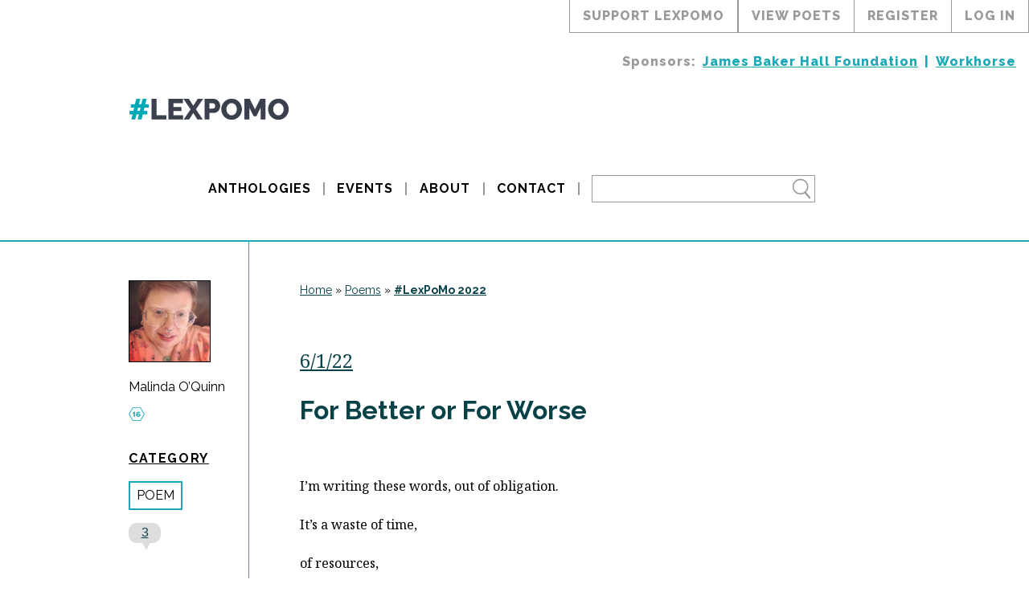

--- FILE ---
content_type: text/html; charset=UTF-8
request_url: https://lexpomo.com/poem/for-better-or-for-worse/
body_size: 14499
content:
<!DOCTYPE html>
<html lang="en-US">
<head>
	<meta name="viewport" content="width=device-width, initial-scale=1.0">
	<meta http-equiv="Content-Type" content="text/html; charset=UTF-8">

	<!-- Google Tag Manager -->
		<script>(function(w,d,s,l,i){w[l]=w[l]||[];w[l].push({'gtm.start':
		new Date().getTime(),event:'gtm.js'});var f=d.getElementsByTagName(s)[0],
		j=d.createElement(s),dl=l!='dataLayer'?'&l='+l:'';j.async=true;j.src=
		'https://www.googletagmanager.com/gtm.js?id='+i+dl;f.parentNode.insertBefore(j,f);
		})(window,document,'script','dataLayer','GTM-58GFB7M');</script>
	<!-- End Google Tag Manager -->

	

	<meta name='robots' content='index, follow, max-image-preview:large, max-snippet:-1, max-video-preview:-1' />

	<!-- This site is optimized with the Yoast SEO plugin v26.8 - https://yoast.com/product/yoast-seo-wordpress/ -->
	<title>For Better or For Worse | Lexington Poetry Month</title>
	<link rel="canonical" href="https://lexpomo.com/poem/for-better-or-for-worse/" />
	<meta property="og:locale" content="en_US" />
	<meta property="og:type" content="article" />
	<meta property="og:title" content="For Better or For Worse | Lexington Poetry Month" />
	<meta property="og:description" content="I&rsquo;m writing these words, out of obligation. It&rsquo;s a waste of time, of resources, of space. I don&rsquo;t want to write what I&rsquo;m thinking, or feeling, or have been wanting [&hellip;]" />
	<meta property="og:url" content="https://lexpomo.com/poem/for-better-or-for-worse/" />
	<meta property="og:site_name" content="Lexington Poetry Month" />
	<meta property="article:publisher" content="https://www.facebook.com/groups/1457411657613280/" />
	<meta property="og:image" content="https://lexpomo.com/wp-content/uploads/2024/04/lexington-poetry-month-2024.jpg" />
	<meta property="og:image:width" content="1200" />
	<meta property="og:image:height" content="630" />
	<meta property="og:image:type" content="image/jpeg" />
	<meta name="twitter:card" content="summary_large_image" />
	<script type="application/ld+json" class="yoast-schema-graph">{"@context":"https://schema.org","@graph":[{"@type":"Article","@id":"https://lexpomo.com/poem/for-better-or-for-worse/#article","isPartOf":{"@id":"https://lexpomo.com/poem/for-better-or-for-worse/"},"author":{"name":"Malinda O'Quinn","@id":"https://lexpomo.com/#/schema/person/5ea43af1513f22751f65d0cb3e6d4014"},"headline":"For Better or For Worse","datePublished":"2022-06-01T21:20:00+00:00","mainEntityOfPage":{"@id":"https://lexpomo.com/poem/for-better-or-for-worse/"},"wordCount":71,"commentCount":3,"publisher":{"@id":"https://lexpomo.com/#organization"},"inLanguage":"en-US","potentialAction":[{"@type":"CommentAction","name":"Comment","target":["https://lexpomo.com/poem/for-better-or-for-worse/#respond"]}]},{"@type":"WebPage","@id":"https://lexpomo.com/poem/for-better-or-for-worse/","url":"https://lexpomo.com/poem/for-better-or-for-worse/","name":"For Better or For Worse | Lexington Poetry Month","isPartOf":{"@id":"https://lexpomo.com/#website"},"datePublished":"2022-06-01T21:20:00+00:00","breadcrumb":{"@id":"https://lexpomo.com/poem/for-better-or-for-worse/#breadcrumb"},"inLanguage":"en-US","potentialAction":[{"@type":"ReadAction","target":["https://lexpomo.com/poem/for-better-or-for-worse/"]}]},{"@type":"BreadcrumbList","@id":"https://lexpomo.com/poem/for-better-or-for-worse/#breadcrumb","itemListElement":[{"@type":"ListItem","position":1,"name":"Home","item":"https://lexpomo.com/"},{"@type":"ListItem","position":2,"name":"Poems","item":"https://lexpomo.com/poem/"},{"@type":"ListItem","position":3,"name":"For Better or For Worse"}]},{"@type":"WebSite","@id":"https://lexpomo.com/#website","url":"https://lexpomo.com/","name":"Lexington Poetry Month","description":"a month-long celebration of poetry","publisher":{"@id":"https://lexpomo.com/#organization"},"alternateName":"LexPoMo","potentialAction":[{"@type":"SearchAction","target":{"@type":"EntryPoint","urlTemplate":"https://lexpomo.com/?s={search_term_string}"},"query-input":{"@type":"PropertyValueSpecification","valueRequired":true,"valueName":"search_term_string"}}],"inLanguage":"en-US"},{"@type":"Organization","@id":"https://lexpomo.com/#organization","name":"Lexington Poetry Month","url":"https://lexpomo.com/","logo":{"@type":"ImageObject","inLanguage":"en-US","@id":"https://lexpomo.com/#/schema/logo/image/","url":"https://lexpomo.com/wp-content/uploads/2024/04/lexington-poetry-month-logo-white-text-blue-background.jpg","contentUrl":"https://lexpomo.com/wp-content/uploads/2024/04/lexington-poetry-month-logo-white-text-blue-background.jpg","width":2133,"height":2133,"caption":"Lexington Poetry Month"},"image":{"@id":"https://lexpomo.com/#/schema/logo/image/"},"sameAs":["https://www.facebook.com/groups/1457411657613280/"]},{"@type":"Person","@id":"https://lexpomo.com/#/schema/person/5ea43af1513f22751f65d0cb3e6d4014","name":"Malinda O'Quinn","image":{"@type":"ImageObject","inLanguage":"en-US","@id":"https://lexpomo.com/#/schema/person/image/","url":"https://secure.gravatar.com/avatar/4bb93ad795745b6a13d0fc14c21d665e54264d8da2fe961e51c7db9137eec507?s=96&d=mm&r=g","contentUrl":"https://secure.gravatar.com/avatar/4bb93ad795745b6a13d0fc14c21d665e54264d8da2fe961e51c7db9137eec507?s=96&d=mm&r=g","caption":"Malinda O'Quinn"},"description":"Crazy cat lady. Wife. Artist."}]}</script>
	<!-- / Yoast SEO plugin. -->


<link rel='dns-prefetch' href='//stats.wp.com' />
<link rel='dns-prefetch' href='//v0.wordpress.com' />
<link rel="alternate" title="oEmbed (JSON)" type="application/json+oembed" href="https://lexpomo.com/wp-json/oembed/1.0/embed?url=https%3A%2F%2Flexpomo.com%2Fpoem%2Ffor-better-or-for-worse%2F" />
<link rel="alternate" title="oEmbed (XML)" type="text/xml+oembed" href="https://lexpomo.com/wp-json/oembed/1.0/embed?url=https%3A%2F%2Flexpomo.com%2Fpoem%2Ffor-better-or-for-worse%2F&#038;format=xml" />
<style id='wp-img-auto-sizes-contain-inline-css' type='text/css'>
img:is([sizes=auto i],[sizes^="auto," i]){contain-intrinsic-size:3000px 1500px}
/*# sourceURL=wp-img-auto-sizes-contain-inline-css */
</style>

<link rel='stylesheet' id='wp-block-library-css' href='https://lexpomo.com/wp-includes/css/dist/block-library/style.min.css' type='text/css' media='all' />
<style id='wp-block-library-inline-css' type='text/css'>
/*wp_block_styles_on_demand_placeholder:6970598e320a8*/
/*# sourceURL=wp-block-library-inline-css */
</style>
<style id='classic-theme-styles-inline-css' type='text/css'>
/*! This file is auto-generated */
.wp-block-button__link{color:#fff;background-color:#32373c;border-radius:9999px;box-shadow:none;text-decoration:none;padding:calc(.667em + 2px) calc(1.333em + 2px);font-size:1.125em}.wp-block-file__button{background:#32373c;color:#fff;text-decoration:none}
/*# sourceURL=/wp-includes/css/classic-themes.min.css */
</style>
<link rel='stylesheet' id='taxonomy-image-plugin-public-css' href='https://lexpomo.com/wp-content/plugins/taxonomy-images/css/style.css' type='text/css' media='screen' />
<link rel='stylesheet' id='lpm-base-css' href='https://lexpomo.com/wp-content/themes/lexpomo/dist/css/styles.min.css' type='text/css' media='all' />
<script type="text/javascript" src="https://lexpomo.com/wp-content/themes/lexpomo/dist/js/vendor/jquery-3.5.1.min.js" id="jquery-js"></script>
<script type="text/javascript" id="file_uploads_nfpluginsettings-js-extra">
/* <![CDATA[ */
var params = {"clearLogRestUrl":"https://lexpomo.com/wp-json/nf-file-uploads/debug-log/delete-all","clearLogButtonId":"file_uploads_clear_debug_logger","downloadLogRestUrl":"https://lexpomo.com/wp-json/nf-file-uploads/debug-log/get-all","downloadLogButtonId":"file_uploads_download_debug_logger"};
//# sourceURL=file_uploads_nfpluginsettings-js-extra
/* ]]> */
</script>
<script type="text/javascript" src="https://lexpomo.com/wp-content/plugins/ninja-forms-uploads/assets/js/nfpluginsettings.js" id="file_uploads_nfpluginsettings-js"></script>
<link rel="https://api.w.org/" href="https://lexpomo.com/wp-json/" /><link rel='shortlink' href='https://lexpomo.com/?p=30491' />
<meta name="tec-api-version" content="v1"><meta name="tec-api-origin" content="https://lexpomo.com"><link rel="alternate" href="https://lexpomo.com/wp-json/tribe/events/v1/" />	<style>img#wpstats{display:none}</style>
		<link rel="icon" href="https://lexpomo.com/wp-content/uploads/2017/04/cropped-icon-32x32.png" sizes="32x32" />
<link rel="icon" href="https://lexpomo.com/wp-content/uploads/2017/04/cropped-icon-192x192.png" sizes="192x192" />
<link rel="apple-touch-icon" href="https://lexpomo.com/wp-content/uploads/2017/04/cropped-icon-180x180.png" />
<meta name="msapplication-TileImage" content="https://lexpomo.com/wp-content/uploads/2017/04/cropped-icon-270x270.png" />
		<style type="text/css" id="wp-custom-css">
			.wp-block-image figure {
	max-width: 100%;
}

.wp-block-image figure img {
	box-sizing: border-box;
	height: auto;
}

.post-wrap .the_author a {
	line-height: 1.15;
}

.books-list .col-12 .image-wrapper {
	overflow: visible;
}

.books-list .col-12 .image-wrapper a {
	display: inline-block;
}

.books-list .col-12 .image-wrapper img {
  box-shadow: 5px 5px 6px #333;
	position: unset;
  transform: unset;
}


@media(max-width: 767px) {
	.wp-block-image figure {
	  width: 100%;
  }
	
	.wp-block-image .aligncenter img {
  	margin-left: 0;
		margin-right: 0
  }
}		</style>
		</head>
<body class="wp-singular lpm_poem-template-default single single-lpm_poem postid-30491 wp-theme-lexpomo tribe-no-js">
	<noscript>
		<iframe src="https://www.googletagmanager.com/ns.html?id=GTM-58GFB7M" height="0" width="0" style="display:none;visibility:hidden"></iframe>
		<link rel="stylesheet" type="text/css" media="all" href="https://lexpomo.com/wp-content/themes/lexpomo/dist/css/noscript.css" />
	</noscript>
	<div class="menu-top-wrapper">

		<div class="lpm-right d-flex flex-j-end">
			<div id="topLPMCTA" class="top-link">
				Support LexPoMo

				<div class="top-cta-message">
					<h2>
						Help us keep on giving.
					</h2>
					<p>
						Sponsored by Workhorse, Lexington Poetry Month is an easy to use
						platform for poets to publish and share their work in an attractive
						way. The community is supportive and diverse, commenting and
						encouraging one another throughout June. Money we raise goes
						to maintaining the cost of the website and publishing the yearly
						anthology. Our goals are to provide every poet (~150) a copy of
						the anthology, lower printing costs, and expand opportunities
						offered during Lexington Poetry Month, such as featured readings
						and poetry workshops.
					</p>
					<a href="https://www.patreon.com/workhorsewriters?loc=top-menu"
						target="_blank"
						rel="noopener"
						id="topMenuPatreonLink">
						Support LexPoMo
					</a>
				</div>
			</div>
			
				<a href="https://lexpomo.com/lexpomo-participants">view poets</a>
				<a href="https://lexpomo.com/lexington-poetry-month-sign-up">register</a>
				<a href="https://lexpomo.com/lexington-poetry-month-log-in">log in</a>

					</div>

		<div class="menu-sponsors-wrapper d-flex flex-j-end w-100">
			<div class="heading">
				Sponsors:
			</div>
			<ul id="menu-sponsors" class="d-flex flex-a-center flex-j-end"><li id="menu-item-23143" class="menu-item menu-item-type-custom menu-item-object-custom menu-item-23143"><a target="_blank" href="https://www.jamesbakerhallfoundation.org/">James Baker Hall Foundation</a></li>
<li id="menu-item-23142" class="menu-item menu-item-type-custom menu-item-object-custom menu-item-23142"><a target="_blank" href="https://workhorsewriters.com/">Workhorse</a></li>
</ul>		</div>
	</div>

	<header class="container-fluid">
		<div class="row">
			<div class="container">
				<div class="row">
					<div class="col-12">
						<div class="header-logo-wrapper">
							<a href="https://lexpomo.com">
								<img class="header-logo"
									src="https://lexpomo.com/wp-content/themes/lexpomo/img/lexpomo-logo-grey.png"
									alt="" />
							</a>
						</div>
						<div class="header-wrapper d-flex flex-a-center flex-j-center">
							<div id="menu_mobile" class="menu-icon">
								<svg height="1024"
    width="768"
    viewBox="0 0 768 1024"
    xmlns="http://www.w3.org/2000/svg"
    class="menu-icon-closed">
    <g>
       <path
           d="M0 192v128h768v-128h-768z m0 384h768v-128h-768v128z m0 256h768v-128h-768v128z"
           />
    </g>
</svg>
								<svg width="128"
    height="128"
    viewBox="0 0 128 128"
    xmlns="http://www.w3.org/2000/svg"
    xmlns:xlink="http://www.w3.org/1999/xlink"
    class="menu-icon-opened">
  <path
      d="M79.64,64l29.9-29.9c1.38-1.38,1.38-3.64,0-5.03L98.93,18.46c-1.38-1.38-3.65-1.38-5.03,0L64,48.36 L34.1,18.46c-1.38-1.38-3.65-1.38-5.03,0l-10.6,10.61c-1.39,1.38-1.39,3.65,0,5.03L48.36,64L18.46,93.9 c-1.38,1.38-1.38,3.64,0,5.03l10.61,10.61c1.38,1.38,3.65,1.38,5.03,0L64,79.63l29.9,29.91c1.38,1.38,3.65,1.38,5.03,0l10.61-10.61 c1.38-1.39,1.38-3.65,0-5.03L79.64,64z"
      />
</svg>
							</div>
							<nav id="cssmenu" class="w-100"><ul id="menu-header" class="w-100 d-flex flex-a-center flex-j-center"><li id="menu-item-2974" class="menu-item menu-item-type-post_type menu-item-object-page menu-item-2974"><a href="https://lexpomo.com/books/">Anthologies</a></li>
<li id="menu-item-36353" class="menu-item menu-item-type-post_type_archive menu-item-object-tribe_events menu-item-36353"><a href="https://lexpomo.com/events/">Events</a></li>
<li id="menu-item-20" class="menu-item menu-item-type-post_type menu-item-object-page menu-item-home menu-item-has-children menu-item-20"><a href="https://lexpomo.com/about/">About</a>
<ul class="sub-menu">
	<li id="menu-item-6593" class="menu-item menu-item-type-post_type menu-item-object-page menu-item-6593"><a href="https://lexpomo.com/about/support-lexington-poetry-month/">Support LexPoMo</a></li>
	<li id="menu-item-6596" class="menu-item menu-item-type-post_type menu-item-object-page menu-item-6596"><a href="https://lexpomo.com/about/frequently-asked-questions/">Frequently Asked Questions</a></li>
	<li id="menu-item-6589" class="menu-item menu-item-type-post_type menu-item-object-page menu-item-6589"><a href="https://lexpomo.com/about/system-updates/">System Updates</a></li>
</ul>
</li>
<li id="menu-item-19" class="menu-item menu-item-type-post_type menu-item-object-page menu-item-19"><a href="https://lexpomo.com/about/contact/">Contact</a></li>
</ul></nav>							<form role ="search" method="get" class="search-form" action="https://lexpomo.com/">
	<div class="main_search">
		<span class="search-icon">
			<svg
   xmlns:dc="http://purl.org/dc/elements/1.1/"
   xmlns:cc="http://creativecommons.org/ns#"
   xmlns:rdf="http://www.w3.org/1999/02/22-rdf-syntax-ns#"
   xmlns:svg="http://www.w3.org/2000/svg"
   xmlns="http://www.w3.org/2000/svg"
   xmlns:sodipodi="http://sodipodi.sourceforge.net/DTD/sodipodi-0.dtd"
   xmlns:inkscape="http://www.inkscape.org/namespaces/inkscape"
   width="500"
   height="500"
   viewBox="0 0 500.00001 500.00001"
   version="1.1"
   inkscape:version="0.92.3 (2405546, 2018-03-11)"
   sodipodi:docname="Search_Icon.svg">
  <defs
     id="defs4164" />
  <sodipodi:namedview
     pagecolor="#ffffff"
     bordercolor="#666666"
     borderopacity="1.0"
     inkscape:pageopacity="0.0"
     inkscape:pageshadow="2"
     inkscape:zoom="0.954"
     inkscape:cx="250"
     inkscape:cy="250"
     inkscape:document-units="px"
     inkscape:current-layer="layer1"
     showgrid="false"
     units="px"
     inkscape:window-width="1366"
     inkscape:window-height="706"
     inkscape:window-x="-8"
     inkscape:window-y="-8"
     inkscape:window-maximized="1" />
  <metadata>
    <rdf:RDF>
      <cc:Work
         rdf:about="">
        <dc:format>image/svg+xml</dc:format>
        <dc:type
           rdf:resource="http://purl.org/dc/dcmitype/StillImage" />
        <dc:title />
      </cc:Work>
    </rdf:RDF>
  </metadata>
  <g
     inkscape:label="Layer 1"
     inkscape:groupmode="layer"
     id="layer1"
     transform="translate(0,-552.36216)">
    <g
       id="g1400"
       transform="translate(-4.3609793,-7.6704785)">
      <path
         inkscape:connector-curvature="0"
         id="path4714"
         d="M 232.83952,614.96702 A 154.04816,154.04794 0 0 0 78.79153,769.01382 154.04816,154.04794 0 0 0 232.83952,923.06184 154.04816,154.04794 0 0 0 386.88751,769.01382 154.04816,154.04794 0 0 0 232.83952,614.96702 Z m 0,26.77613 A 129.95832,127.2707 0 0 1 362.79832,769.01382 129.95832,127.2707 0 0 1 232.83952,896.28449 129.95832,127.2707 0 0 1 102.88194,769.01382 129.95832,127.2707 0 0 1 232.83952,641.74315 Z"
         style="opacity:1;fill-opacity:1;stroke:none;stroke-opacity:1" />
      <rect
         ry="18.08342"
         rx="33.249443"
         transform="matrix(0.65316768,0.7572133,-0.60689051,0.79478545,0,0)"
         y="319.55432"
         x="794.8775"
         height="36.16684"
         width="173.02675"
         id="rect4721"
         style="opacity:1;fill-opacity:1;stroke:none;stroke-opacity:1" />
    </g>
  </g>
</svg>
		</span>
		<div class="search-wrapper">
			<input type="text" name="s" class="search-text hide-search"/>
			<input type="submit" class="search-button" value="GO" name="search"/>
		</div>
	</div>
</form>
						</div>
					</div>
				</div>
			</div>
		</div>
    </header>

<div class="content-wrapper">

			<div class="container-fluid  post-wrap poem-wrap year-2022 30491 post-30491 lpm_poem type-lpm_poem status-publish hentry">
			<div class="row">
				<div class="container">
					<div class="row">

						<div class="col-12 col-md-3 col-lg-2 post-column-meta">
    <div class="post-column-meta-wrapper">
            <div class="the-avatar">
        <img width="150" height="150" src="https://lexpomo.com/wp-content/uploads/2022/05/C979985D-6874-422A-96DC-7BD74F8955EA-150x150.jpeg" class="avatar wp-post-image" alt="" decoding="async" loading="lazy" />    </div>
        <div class="the_author">
        <a href="https://lexpomo.com/poet/2022/malinda-oquinn-2022/">
        Malinda O’Quinn    </a>
    
    <div class="badge-wrapper">

        
                                            <div class="badge year-four">
                    <img width="68" height="59" src="https://lexpomo.com/wp-content/uploads/2020/05/badge-16.png" class="attachment-thumbnail size-thumbnail" alt="" decoding="async" loading="lazy" />                </div>
            
        
            
        
            
        
            
        
            
        
            
        
            
        
    </div>
</div>
        <div class="category-name-side">
    <div class="category-name-side-heading">
        Category
    </div>
    
            <a href="https://lexpomo.com/poem/">Poem</a>
    
    </div>

    <div class="bubble">
        <a href="https://lexpomo.com/poem/for-better-or-for-worse/#comments">
            3        </a>
    </div>


<tags_side>
    </tags_side>
    </div>
</div>
						<div id="column-30491-wrapper" class="col-12 col-md-9 col-lg-10">

    <div class="post-content-wrapper ">

                                <div class="row" style="margin-bottom: 4rem;">
                <div class="col-12">
                    <div id="breadcrumbs" style="font-family:'Raleway'; font-size: 14px">
                        <span>
                            <span>
                                <a href="https://lexpomo.com">
                                    Home</a>
                                 »
                                <span>
                                    <a href="https://lexpomo.com/poem">
                                        Poems</a>
                                     »
                                    <span>
                                        <strong class="breadcrumb_last" aria-current="page">
                                            <a href="https://lexpomo.com/lexpomo-participants?regYear=2022&orderby=meta_value&sort=ASC&lpm_part_view=entry-accordion">
                                                #LexPoMo 2022</a>
                                        </strong>
                                    </span>
                                </span>
                            </span>
                        </span>
                    </div>
                </div>
            </div>
        
        <div class="post-date">
            <a href="https://lexpomo.com/2022/06/01/">
                6/1/22            </a>
        </div>

        <h2 class="post-title">
            <a href="https://lexpomo.com/poem/for-better-or-for-worse/">
                For Better or For Worse            </a>
        </h2>

                    <div  id="30491" class="lpm_poem_selector_wrapper" data-poem="poem-30491">
                <div class="scroll horizontal">
                    <i class="fas fa-arrows-alt-h"></i>
                </div>
            </div>
        
        <div id="poem-30491"  class="post-content vertical">
            <p class="p1"><span class="s1">I&rsquo;m writing these words, out of obligation.</span></p>
<p class="p1">It&rsquo;s a waste of time,</p>
<p class="p1"><span class="s1">of resources,</span></p>
<p class="p1"><span class="s1">of space.</span></p>
<p class="p1"><span class="s1">I don&rsquo;t want to write what I&rsquo;m thinking,</span></p>
<p class="p1"><span class="s1">or feeling,</span></p>
<p class="p1"><span class="s1">or have been wanting to say.</span></p>
<p class="p1"><span class="s1">I&rsquo;m just going to keep trying to make myself feel like i&rsquo;m ok</span></p>
<p class="p1"><span class="s1">and nothing ever happened </span></p>
<p class="p1"><span class="s1">for fear of hurting you.</span></p>

                    </div>

                    <hr >
            
<div id="comments" class="comments-area">

            <h2 class="comments-title">
            3 thoughts on "<span>For Better or For Worse</span>"        </h2>

        <ol class="commentlist">
            		<li class="comment byuser comment-author-adysonnicolehotmail-com even thread-even depth-1" id="comment-44973">
				<div id="div-comment-44973" class="comment-body">
				<div class="comment-author vcard">
			<img width="150" height="150" src="https://lexpomo.com/wp-content/uploads/2022/05/ddt82o0-5e4e42c4-5b19-4163-9681-07523f866d1e-150x150.png" class="avatar wp-post-image" alt="" decoding="async" loading="lazy" />			<cite class="fn"><a href="https://lexpomo.com/poet/2022/nicole-smith-lexpomo-2022/" class="url" rel="ugc">Adyson Reisz</a></cite> <span class="says">says:</span>		</div>
		
		<div class="comment-meta commentmetadata">
			<a href="https://lexpomo.com/poem/for-better-or-for-worse/#comment-44973">June 1, 2022 at 7:30 pm</a>		</div>

		<p>This is such a MOOD</p>

		<div class="reply"><a rel="nofollow" class="comment-reply-login" href="https://lexpomo.com/backdoor/?redirect_to=https%3A%2F%2Flexpomo.com%2Fpoem%2Ffor-better-or-for-worse%2F">Log in to Reply</a></div>
				</div>
				</li><!-- #comment-## -->
		<li class="comment byuser comment-author-bronson-oquinn odd alt thread-odd thread-alt depth-1" id="comment-45830">
				<div id="div-comment-45830" class="comment-body">
				<div class="comment-author vcard">
			<img width="150" height="150" src="https://lexpomo.com/wp-content/uploads/2022/05/IMG_3233-150x150.jpg" class="avatar wp-post-image" alt="" decoding="async" loading="lazy" />			<cite class="fn"><a href="https://lexpomo.com/poet/2022/bronson-oquinn-lexpomo-2022/" class="url" rel="ugc">Bronson O&#039;Quinn</a></cite> <span class="says">says:</span>		</div>
		
		<div class="comment-meta commentmetadata">
			<a href="https://lexpomo.com/poem/for-better-or-for-worse/#comment-45830">June 3, 2022 at 8:58 am</a>		</div>

		<p>❤️</p>

		<div class="reply"><a rel="nofollow" class="comment-reply-login" href="https://lexpomo.com/backdoor/?redirect_to=https%3A%2F%2Flexpomo.com%2Fpoem%2Ffor-better-or-for-worse%2F">Log in to Reply</a></div>
				</div>
				</li><!-- #comment-## -->
		<li class="comment byuser comment-author-pam3campbellgmail-com even thread-even depth-1" id="comment-47771">
				<div id="div-comment-47771" class="comment-body">
				<div class="comment-author vcard">
			<img width="150" height="150" src="https://lexpomo.com/wp-content/uploads/2022/06/IMG_6852--150x150.jpeg" class="avatar wp-post-image" alt="" decoding="async" loading="lazy" />			<cite class="fn"><a href="https://lexpomo.com/poet/2022/pam-campbell-lexpomo-2022/" class="url" rel="ugc">Pam Campbell</a></cite> <span class="says">says:</span>		</div>
		
		<div class="comment-meta commentmetadata">
			<a href="https://lexpomo.com/poem/for-better-or-for-worse/#comment-47771">June 6, 2022 at 9:51 am</a>		</div>

		<p>Love the build to this amazing ending:</p>
<p>I’m just going to keep trying to make myself feel like i’m ok</p>
<p>and nothing ever happened</p>
<p>for fear of hurting you.</p>

		<div class="reply"><a rel="nofollow" class="comment-reply-login" href="https://lexpomo.com/backdoor/?redirect_to=https%3A%2F%2Flexpomo.com%2Fpoem%2Ffor-better-or-for-worse%2F">Log in to Reply</a></div>
				</div>
				</li><!-- #comment-## -->
        </ol><!-- .comment-list -->

        
        
    
    	<div id="respond" class="comment-respond">
		<h3 id="reply-title" class="comment-reply-title">Leave a Reply <small><a rel="nofollow" id="cancel-comment-reply-link" href="/poem/for-better-or-for-worse/#respond" style="display:none;">Cancel reply</a></small></h3><p class="must-log-in">You must be <a href="https://lexpomo.com/backdoor/?redirect_to=https%3A%2F%2Flexpomo.com%2Fpoem%2Ffor-better-or-for-worse%2F">logged in</a> to post a comment.</p>	</div><!-- #respond -->
	<p class="akismet_comment_form_privacy_notice">This site uses Akismet to reduce spam. <a href="https://akismet.com/privacy/" target="_blank" rel="nofollow noopener">Learn how your comment data is processed.</a></p>
</div><!-- #comments -->
        
    </div>
</div>

					</div>
				</div>
			</div>
		</div>

	
    <div class="container py-4">
        <div class="row">
            <div class="col-12">
				<div class="navigation">
                    <div class="older_posts">
                        &laquo; <a href="https://lexpomo.com/poem/try-my-hand-at-crossword-puzzles/" rel="prev">I Try My Hand at Crossword Puzzles</a>                    </div>
                    <div class="newer_posts">
                        <a href="https://lexpomo.com/poem/on-punishment/" rel="next">On Punishment</a> &raquo;                    </div>
                </div>
            </div>
        </div>
    </div>

</div>

<footer class="container-fluid">
	<div class="row">
		<div class="container">
			<div class="row">
				<div class="col-12 col-md-6">
					<a href="https://www.patreon.com/workhorsewriters?loc=footer" class="support-link font-sans font-800 letter-3px">
						<img src="https://lexpomo.com/wp-content/themes/lexpomo/img/footer-heart-support-link.png" class="bg-none" alt="Heart Icon">
						<span>SUPPORT LEXPOMO</span>
					</a>

					
						<h4>
							Friends						</h4>

						<nav id="footer-main" class="menu-friends-container"><ul id="menu-friends" class="font-sans font-800 letter-3px"><li id="menu-item-22863" class="menu-item menu-item-type-custom menu-item-object-custom menu-item-22863"><a target="_blank" rel="sponsored" href="https://www.jamesbakerhallfoundation.org/">James Baker Hall Foundation</a></li>
<li id="menu-item-38" class="menu-item menu-item-type-custom menu-item-object-custom menu-item-38"><a target="_blank" rel="sponsored" href="http://workhorsewriters.com">Workhorse</a></li>
<li id="menu-item-39" class="menu-item menu-item-type-custom menu-item-object-custom menu-item-39"><a target="_blank" href="http://accents-publishing.com/">Accents Publishing</a></li>
<li id="menu-item-50271" class="menu-item menu-item-type-custom menu-item-object-custom menu-item-50271"><a target="_blank" href="https://www.mediocre.rodeo/">Mediocre</a></li>
</ul></nav>
					
				</div>
				<div id="footerRight" class="col-12 col-md-6 d-flex">
					<form role ="search" method="get" class="search-form" action="https://lexpomo.com/">
	<div class="main_search">
		<span class="search-icon">
			<svg
   xmlns:dc="http://purl.org/dc/elements/1.1/"
   xmlns:cc="http://creativecommons.org/ns#"
   xmlns:rdf="http://www.w3.org/1999/02/22-rdf-syntax-ns#"
   xmlns:svg="http://www.w3.org/2000/svg"
   xmlns="http://www.w3.org/2000/svg"
   xmlns:sodipodi="http://sodipodi.sourceforge.net/DTD/sodipodi-0.dtd"
   xmlns:inkscape="http://www.inkscape.org/namespaces/inkscape"
   width="500"
   height="500"
   viewBox="0 0 500.00001 500.00001"
   version="1.1"
   inkscape:version="0.92.3 (2405546, 2018-03-11)"
   sodipodi:docname="Search_Icon.svg">
  <defs
     id="defs4164" />
  <sodipodi:namedview
     pagecolor="#ffffff"
     bordercolor="#666666"
     borderopacity="1.0"
     inkscape:pageopacity="0.0"
     inkscape:pageshadow="2"
     inkscape:zoom="0.954"
     inkscape:cx="250"
     inkscape:cy="250"
     inkscape:document-units="px"
     inkscape:current-layer="layer1"
     showgrid="false"
     units="px"
     inkscape:window-width="1366"
     inkscape:window-height="706"
     inkscape:window-x="-8"
     inkscape:window-y="-8"
     inkscape:window-maximized="1" />
  <metadata>
    <rdf:RDF>
      <cc:Work
         rdf:about="">
        <dc:format>image/svg+xml</dc:format>
        <dc:type
           rdf:resource="http://purl.org/dc/dcmitype/StillImage" />
        <dc:title />
      </cc:Work>
    </rdf:RDF>
  </metadata>
  <g
     inkscape:label="Layer 1"
     inkscape:groupmode="layer"
     id="layer1"
     transform="translate(0,-552.36216)">
    <g
       id="g1400"
       transform="translate(-4.3609793,-7.6704785)">
      <path
         inkscape:connector-curvature="0"
         id="path4714"
         d="M 232.83952,614.96702 A 154.04816,154.04794 0 0 0 78.79153,769.01382 154.04816,154.04794 0 0 0 232.83952,923.06184 154.04816,154.04794 0 0 0 386.88751,769.01382 154.04816,154.04794 0 0 0 232.83952,614.96702 Z m 0,26.77613 A 129.95832,127.2707 0 0 1 362.79832,769.01382 129.95832,127.2707 0 0 1 232.83952,896.28449 129.95832,127.2707 0 0 1 102.88194,769.01382 129.95832,127.2707 0 0 1 232.83952,641.74315 Z"
         style="opacity:1;fill-opacity:1;stroke:none;stroke-opacity:1" />
      <rect
         ry="18.08342"
         rx="33.249443"
         transform="matrix(0.65316768,0.7572133,-0.60689051,0.79478545,0,0)"
         y="319.55432"
         x="794.8775"
         height="36.16684"
         width="173.02675"
         id="rect4721"
         style="opacity:1;fill-opacity:1;stroke:none;stroke-opacity:1" />
    </g>
  </g>
</svg>
		</span>
		<div class="search-wrapper">
			<input type="text" name="s" class="search-text hide-search"/>
			<input type="submit" class="search-button" value="GO" name="search"/>
		</div>
	</div>
</form>
					<a href="https://lexpomo.com" class="footer-logo-wrapper">
						<img src="https://lexpomo.com/wp-content/themes/lexpomo/img/lexpomo-logo-white.png"
							alt="Lexington Poetry Month"
							class="footer-logo"
							title="Lexington Poetry Month">
					</a>
				</div>

			</div>

							<div class="row row-map">
					<div class="col-12 p-relative">
						<hr>
						<div
							role="button"
							tabindex="0"
							class="map-trigger p-absolute left-50">
							View Site Map
						</div>
						<script></script>
					</div>
				</div>
				<div class="row row-map row-map-content">

											<div class="col-12 col-md-3">
							<nav id="footer-map-1" class="menu-footer-sitemap-1-container"><ul id="menu-footer-sitemap-1" class="footer-map font-sans"><li id="menu-item-25605" class="menu-item menu-item-type-custom menu-item-object-custom menu-item-home menu-item-25605"><a href="https://lexpomo.com/">Home</a></li>
<li id="menu-item-25600" class="menu-item menu-item-type-post_type menu-item-object-page menu-item-home menu-item-has-children menu-item-25600"><a href="https://lexpomo.com/about/">About</a>
<ul class="sub-menu">
	<li id="menu-item-25621" class="menu-item menu-item-type-custom menu-item-object-custom menu-item-25621"><a href="https://lexpomo.com/about/#lexington-poetry-month">Lexington Poetry Month</a></li>
	<li id="menu-item-25603" class="menu-item menu-item-type-post_type menu-item-object-page menu-item-25603"><a href="https://lexpomo.com/about/contact/">Contact</a></li>
	<li id="menu-item-25622" class="menu-item menu-item-type-custom menu-item-object-custom menu-item-25622"><a href="https://lexpomo.com/about/#writing-challenge">LexPoMo Writing Challenge</a></li>
	<li id="menu-item-25638" class="menu-item menu-item-type-custom menu-item-object-custom menu-item-25638"><a href="https://lexpomo.com/about/#our-team">Our Team</a></li>
	<li id="menu-item-25601" class="menu-item menu-item-type-post_type menu-item-object-page menu-item-25601"><a href="https://lexpomo.com/about/support-lexington-poetry-month/">How to Support</a></li>
	<li id="menu-item-25618" class="menu-item menu-item-type-post_type menu-item-object-page menu-item-25618"><a href="https://lexpomo.com/about/frequently-asked-questions/">Frequently Asked Questions</a></li>
	<li id="menu-item-25602" class="menu-item menu-item-type-post_type menu-item-object-page menu-item-25602"><a href="https://lexpomo.com/about/system-updates/">System Updates</a></li>
</ul>
</li>
<li id="menu-item-25606" class="menu-item menu-item-type-post_type menu-item-object-page menu-item-privacy-policy menu-item-has-children menu-item-25606"><a rel="privacy-policy" href="https://lexpomo.com/terms-conditions-privacy/">Terms &#038; Condition</a>
<ul class="sub-menu">
	<li id="menu-item-25611" class="menu-item menu-item-type-custom menu-item-object-custom menu-item-25611"><a href="https://lexpomo.com/privacy-policy/#privacy-data">Privacy Policy</a></li>
	<li id="menu-item-25616" class="menu-item menu-item-type-custom menu-item-object-custom menu-item-25616"><a href="https://lexpomo.com/privacy-policy/#privacy-posts-comments">Posting &#038; Commenting</a></li>
	<li id="menu-item-25617" class="menu-item menu-item-type-custom menu-item-object-custom menu-item-25617"><a href="https://lexpomo.com/privacy-policy/#privacy-publication">Publication Agreement</a></li>
</ul>
</li>
</ul></nav>						</div>
					
											<div class="col-12 col-md-2">
							<nav id="footer-map-2" class="menu-footer-sitemap-2-container"><ul id="menu-footer-sitemap-2" class="footer-map font-sans"><li id="menu-item-25623" class="menu-item menu-item-type-custom menu-item-object-custom menu-item-has-children menu-item-25623"><a href="https://lexpomo.com/about/#writing-challenge">LexPoMo Writing Challenge</a>
<ul class="sub-menu">
	<li id="menu-item-25624" class="menu-item menu-item-type-custom menu-item-object-custom menu-item-25624"><a href="https://lexpomo.com/lexington-poetry-month-sign-up/">Sign Up</a></li>
	<li id="menu-item-25626" class="menu-item menu-item-type-custom menu-item-object-custom menu-item-25626"><a href="https://lexpomo.com/lexington-poetry-month-log-in/">Log In</a></li>
	<li id="menu-item-25627" class="menu-item menu-item-type-custom menu-item-object-custom menu-item-25627"><a href="https://lexpomo.com/lexpomo-dashboard/">User Dashboard</a></li>
	<li id="menu-item-25628" class="menu-item menu-item-type-custom menu-item-object-custom menu-item-has-children menu-item-25628"><a href="https://lexpomo.com/lexpomo-participants/">Participant List</a>
	<ul class="sub-menu">
		<li id="menu-item-25629" class="menu-item menu-item-type-custom menu-item-object-custom menu-item-25629"><a href="https://lexpomo.com/lexpomo-participants/?orderby=meta_value&#038;sort=ASC&#038;regYear=2021&#038;lpm_part_view=entry-accordion">2021</a></li>
		<li id="menu-item-25630" class="menu-item menu-item-type-custom menu-item-object-custom menu-item-25630"><a href="https://lexpomo.com/lexpomo-participants/?orderby=meta_value&#038;sort=ASC&#038;regYear=2020&#038;lpm_part_view=entry-accordion">2020</a></li>
		<li id="menu-item-25631" class="menu-item menu-item-type-custom menu-item-object-custom menu-item-25631"><a href="https://lexpomo.com/lexpomo-participants/?orderby=meta_value&#038;sort=ASC&#038;regYear=2019&#038;lpm_part_view=entry-accordion">2019</a></li>
		<li id="menu-item-25632" class="menu-item menu-item-type-custom menu-item-object-custom menu-item-25632"><a href="https://lexpomo.com/lexpomo-participants/?orderby=meta_value&#038;sort=ASC&#038;regYear=2018&#038;lpm_part_view=entry-accordion">2018</a></li>
		<li id="menu-item-25633" class="menu-item menu-item-type-custom menu-item-object-custom menu-item-25633"><a href="https://lexpomo.com/lexpomo-participants/?orderby=meta_value&#038;sort=ASC&#038;regYear=2017&#038;lpm_part_view=entry-accordion">2017</a></li>
		<li id="menu-item-25639" class="menu-item menu-item-type-custom menu-item-object-custom menu-item-25639"><a target="_blank" href="http://www.accents-publishing.com/blog/lexpomo-participants/">2016</a></li>
		<li id="menu-item-25640" class="menu-item menu-item-type-custom menu-item-object-custom menu-item-25640"><a target="_blank" href="http://www.accents-publishing.com/blog/lexpomo2015/2015-poets/">2015</a></li>
		<li id="menu-item-25641" class="menu-item menu-item-type-custom menu-item-object-custom menu-item-25641"><a target="_blank" href="http://www.accents-publishing.com/blog/lexington-poetry-month-2014/lpm-2014-registrants/">2014</a></li>
		<li id="menu-item-25642" class="menu-item menu-item-type-custom menu-item-object-custom menu-item-25642"><a target="_blank" href="http://www.accents-publishing.com/blog/lexington-poetry-month/lpm-2013-registrants/">2013</a></li>
	</ul>
</li>
</ul>
</li>
</ul></nav>						</div>
					
											<div class="col-12 col-md-2">
							<nav id="footer-map-3" class="menu-footer-sitemap-3-container"><ul id="menu-footer-sitemap-3" class="footer-map font-sans"><li id="menu-item-25645" class="menu-item menu-item-type-post_type menu-item-object-page menu-item-has-children menu-item-25645"><a href="https://lexpomo.com/badges/">Badges</a>
<ul class="sub-menu">
	<li id="menu-item-25650" class="menu-item menu-item-type-custom menu-item-object-custom menu-item-has-children menu-item-25650"><a href="https://lexpomo.com/badge/participant/">Participants</a>
	<ul class="sub-menu">
		<li id="menu-item-25652" class="menu-item menu-item-type-custom menu-item-object-custom menu-item-25652"><a href="https://lexpomo.com/badge/participant/year-nine/">2021</a></li>
		<li id="menu-item-25653" class="menu-item menu-item-type-custom menu-item-object-custom menu-item-25653"><a href="https://lexpomo.com/badge/participant/year-eight/">2020</a></li>
		<li id="menu-item-25654" class="menu-item menu-item-type-custom menu-item-object-custom menu-item-25654"><a href="https://lexpomo.com/badge/participant/year-seven/">2019</a></li>
		<li id="menu-item-25655" class="menu-item menu-item-type-custom menu-item-object-custom menu-item-25655"><a href="https://lexpomo.com/badge/participant/year-six/">2018</a></li>
		<li id="menu-item-25656" class="menu-item menu-item-type-custom menu-item-object-custom menu-item-25656"><a href="https://lexpomo.com/badge/participant/year-five/">2017</a></li>
		<li id="menu-item-25657" class="menu-item menu-item-type-custom menu-item-object-custom menu-item-25657"><a href="https://lexpomo.com/badge/participant/year-four/">2016</a></li>
		<li id="menu-item-25658" class="menu-item menu-item-type-custom menu-item-object-custom menu-item-25658"><a href="https://lexpomo.com/badge/participant/year-three/">2015</a></li>
		<li id="menu-item-25659" class="menu-item menu-item-type-custom menu-item-object-custom menu-item-25659"><a href="https://lexpomo.com/badge/participant/year-two/">2014</a></li>
		<li id="menu-item-25660" class="menu-item menu-item-type-custom menu-item-object-custom menu-item-25660"><a href="https://lexpomo.com/badge/participant/year-one/">2013</a></li>
	</ul>
</li>
</ul>
</li>
<li id="menu-item-25661" class="menu-item menu-item-type-custom menu-item-object-custom menu-item-25661"><a href="https://lexpomo.com/category/news/">News</a></li>
<li id="menu-item-25662" class="menu-item menu-item-type-custom menu-item-object-custom menu-item-25662"><a href="https://lexpomo.com/poem/">Poems</a></li>
</ul></nav>						</div>
					
											<div class="col-12 col-md-5">
							<nav id="footer-map-4" class="menu-footer-sitemap-4-container"><ul id="menu-footer-sitemap-4" class="footer-map font-sans"><li id="menu-item-25672" class="menu-item menu-item-type-post_type menu-item-object-page menu-item-has-children menu-item-25672"><a href="https://lexpomo.com/books/">Anthologies</a>
<ul class="sub-menu">
	<li id="menu-item-52636" class="menu-item menu-item-type-post_type menu-item-object-book menu-item-52636"><a href="https://lexpomo.com/book/a-kinder-kindling-than-most/">A Kinder Kindling Than Most</a></li>
	<li id="menu-item-52633" class="menu-item menu-item-type-post_type menu-item-object-book menu-item-52633"><a href="https://lexpomo.com/book/something-like-sentience-scattered-and-smoldering/">Something Like Sentience Scattered and Smoldering</a></li>
	<li id="menu-item-50270" class="menu-item menu-item-type-post_type menu-item-object-book menu-item-50270"><a href="https://lexpomo.com/book/locks-bones-bells-stones-stamps-maps/">Locks &#038; Bones &#038; Bells &#038; Stones &#038; Stamps &#038; Maps</a></li>
	<li id="menu-item-36129" class="menu-item menu-item-type-post_type menu-item-object-book menu-item-36129"><a href="https://lexpomo.com/book/but-there-was-a-fire-in-the-distance/">But There Was a Fire In the Distance</a></li>
	<li id="menu-item-25668" class="menu-item menu-item-type-post_type menu-item-object-book menu-item-25668"><a href="https://lexpomo.com/book/maps-we-forgot-to-bring/">Maps We Forgot to Bring</a></li>
	<li id="menu-item-25666" class="menu-item menu-item-type-post_type menu-item-object-book menu-item-25666"><a href="https://lexpomo.com/book/if-only-they-were-hungrier/">If Only They Were Hungrier…</a></li>
	<li id="menu-item-25667" class="menu-item menu-item-type-post_type menu-item-object-book menu-item-25667"><a href="https://lexpomo.com/book/lets-do-it-live/">Let’s Do It Live</a></li>
	<li id="menu-item-25669" class="menu-item menu-item-type-post_type menu-item-object-book menu-item-25669"><a href="https://lexpomo.com/book/the-heavy-lifting/">The Heavy Lifting</a></li>
	<li id="menu-item-25670" class="menu-item menu-item-type-post_type menu-item-object-book menu-item-25670"><a href="https://lexpomo.com/book/the-messenger-is-sudden-thunder/">The Messenger is Sudden Thunder</a></li>
	<li id="menu-item-25664" class="menu-item menu-item-type-post_type menu-item-object-book menu-item-25664"><a href="https://lexpomo.com/book/grace/">&#038; Grace</a></li>
	<li id="menu-item-25671" class="menu-item menu-item-type-post_type menu-item-object-book menu-item-25671"><a href="https://lexpomo.com/book/this-wretched-vessel/">This Wretched Vessel</a></li>
	<li id="menu-item-25665" class="menu-item menu-item-type-post_type menu-item-object-book menu-item-25665"><a href="https://lexpomo.com/book/her-limestone-bones/">Her Limestone Bones</a></li>
</ul>
</li>
</ul></nav>						</div>
					
					<div class="col-12">
						<hr>
					</div>
				</div>
			
			<div class="row">
				<div class="col-12 copyright">
					&copy; 2026 Lexington Poetry Month by Workhorse. All rights reserved.
					Info on data usage is in our
					<a href="https://lexpomo.com/terms-conditions-privacy/" style="color:#1AA8B7">Privacy Policy</a>.
				</div>
			</div>
		</div>
	</div>
</footer>

<script type="speculationrules">
{"prefetch":[{"source":"document","where":{"and":[{"href_matches":"/*"},{"not":{"href_matches":["/wp-*.php","/wp-admin/*","/wp-content/uploads/*","/wp-content/*","/wp-content/plugins/*","/wp-content/themes/lexpomo/*","/*\\?(.+)"]}},{"not":{"selector_matches":"a[rel~=\"nofollow\"]"}},{"not":{"selector_matches":".no-prefetch, .no-prefetch a"}}]},"eagerness":"conservative"}]}
</script>
		<script>
		( function ( body ) {
			'use strict';
			body.className = body.className.replace( /\btribe-no-js\b/, 'tribe-js' );
		} )( document.body );
		</script>
		<script> /* <![CDATA[ */var tribe_l10n_datatables = {"aria":{"sort_ascending":": activate to sort column ascending","sort_descending":": activate to sort column descending"},"length_menu":"Show _MENU_ entries","empty_table":"No data available in table","info":"Showing _START_ to _END_ of _TOTAL_ entries","info_empty":"Showing 0 to 0 of 0 entries","info_filtered":"(filtered from _MAX_ total entries)","zero_records":"No matching records found","search":"Search:","all_selected_text":"All items on this page were selected. ","select_all_link":"Select all pages","clear_selection":"Clear Selection.","pagination":{"all":"All","next":"Next","previous":"Previous"},"select":{"rows":{"0":"","_":": Selected %d rows","1":": Selected 1 row"}},"datepicker":{"dayNames":["Sunday","Monday","Tuesday","Wednesday","Thursday","Friday","Saturday"],"dayNamesShort":["Sun","Mon","Tue","Wed","Thu","Fri","Sat"],"dayNamesMin":["S","M","T","W","T","F","S"],"monthNames":["January","February","March","April","May","June","July","August","September","October","November","December"],"monthNamesShort":["January","February","March","April","May","June","July","August","September","October","November","December"],"monthNamesMin":["Jan","Feb","Mar","Apr","May","Jun","Jul","Aug","Sep","Oct","Nov","Dec"],"nextText":"Next","prevText":"Prev","currentText":"Today","closeText":"Done","today":"Today","clear":"Clear"}};/* ]]> */ </script><script type="text/javascript" src="https://lexpomo.com/wp-content/plugins/the-events-calendar/common/build/js/user-agent.js" id="tec-user-agent-js"></script>
<script type="text/javascript" id="force-refresh-js-js-extra">
/* <![CDATA[ */
var forceRefreshLocalizedData = {"apiEndpoint":"https://lexpomo.com/wp-json/force-refresh/v1/current-version","postId":"30491","isDebugActive":"","refreshInterval":"120"};
//# sourceURL=force-refresh-js-js-extra
/* ]]> */
</script>
<script type="text/javascript" src="https://lexpomo.com/wp-content/plugins/force-refresh/dist/js/force-refresh.js" id="force-refresh-js-js"></script>
<script type="text/javascript" id="lpm-base-js-extra">
/* <![CDATA[ */
var ajax_object = {"ajaxurl":"https://lexpomo.com/wp-admin/admin-ajax.php","current_user_id":"-1"};
//# sourceURL=lpm-base-js-extra
/* ]]> */
</script>
<script type="text/javascript" src="https://lexpomo.com/wp-content/themes/lexpomo/dist/js/scripts.min.js" id="lpm-base-js"></script>
<script type="text/javascript" src="https://lexpomo.com/wp-includes/js/comment-reply.min.js" id="comment-reply-js" async="async" data-wp-strategy="async" fetchpriority="low"></script>
<script type="text/javascript" id="jetpack-stats-js-before">
/* <![CDATA[ */
_stq = window._stq || [];
_stq.push([ "view", {"v":"ext","blog":"125917113","post":"30491","tz":"-5","srv":"lexpomo.com","j":"1:15.4"} ]);
_stq.push([ "clickTrackerInit", "125917113", "30491" ]);
//# sourceURL=jetpack-stats-js-before
/* ]]> */
</script>
<script type="text/javascript" src="https://stats.wp.com/e-202604.js" id="jetpack-stats-js" defer="defer" data-wp-strategy="defer"></script>
</body>
</html>


<!-- Page cached by LiteSpeed Cache 7.7 on 2026-01-20 23:43:58 -->